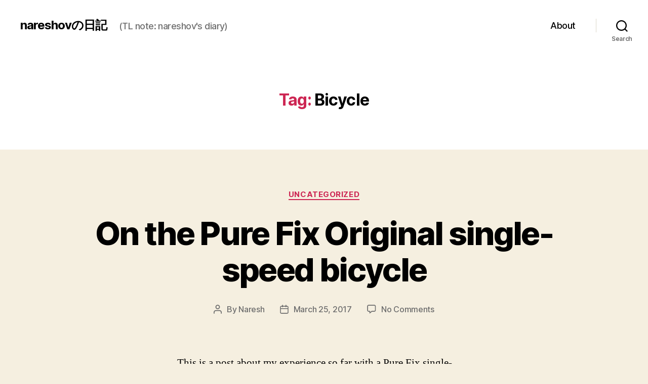

--- FILE ---
content_type: text/html; charset=UTF-8
request_url: https://blog.naresh.moe/tag/bicycle/
body_size: 17930
content:
<!DOCTYPE html>

<html class="no-js" lang="en-GB">

	<head>

		<meta charset="UTF-8">
		<meta name="viewport" content="width=device-width, initial-scale=1.0" >

		<link rel="profile" href="https://gmpg.org/xfn/11">

		<title>Bicycle &#8211; nareshovの日記</title>
<meta name='robots' content='max-image-preview:large' />
<link rel="alternate" type="application/rss+xml" title="nareshovの日記 &raquo; Feed" href="https://blog.naresh.moe/feed/" />
<link rel="alternate" type="application/rss+xml" title="nareshovの日記 &raquo; Comments Feed" href="https://blog.naresh.moe/comments/feed/" />
<link rel="alternate" type="application/rss+xml" title="nareshovの日記 &raquo; Bicycle Tag Feed" href="https://blog.naresh.moe/tag/bicycle/feed/" />
<style id='wp-img-auto-sizes-contain-inline-css'>
img:is([sizes=auto i],[sizes^="auto," i]){contain-intrinsic-size:3000px 1500px}
/*# sourceURL=wp-img-auto-sizes-contain-inline-css */
</style>
<style id='wp-emoji-styles-inline-css'>

	img.wp-smiley, img.emoji {
		display: inline !important;
		border: none !important;
		box-shadow: none !important;
		height: 1em !important;
		width: 1em !important;
		margin: 0 0.07em !important;
		vertical-align: -0.1em !important;
		background: none !important;
		padding: 0 !important;
	}
/*# sourceURL=wp-emoji-styles-inline-css */
</style>
<style id='wp-block-library-inline-css'>
:root{--wp-block-synced-color:#7a00df;--wp-block-synced-color--rgb:122,0,223;--wp-bound-block-color:var(--wp-block-synced-color);--wp-editor-canvas-background:#ddd;--wp-admin-theme-color:#007cba;--wp-admin-theme-color--rgb:0,124,186;--wp-admin-theme-color-darker-10:#006ba1;--wp-admin-theme-color-darker-10--rgb:0,107,160.5;--wp-admin-theme-color-darker-20:#005a87;--wp-admin-theme-color-darker-20--rgb:0,90,135;--wp-admin-border-width-focus:2px}@media (min-resolution:192dpi){:root{--wp-admin-border-width-focus:1.5px}}.wp-element-button{cursor:pointer}:root .has-very-light-gray-background-color{background-color:#eee}:root .has-very-dark-gray-background-color{background-color:#313131}:root .has-very-light-gray-color{color:#eee}:root .has-very-dark-gray-color{color:#313131}:root .has-vivid-green-cyan-to-vivid-cyan-blue-gradient-background{background:linear-gradient(135deg,#00d084,#0693e3)}:root .has-purple-crush-gradient-background{background:linear-gradient(135deg,#34e2e4,#4721fb 50%,#ab1dfe)}:root .has-hazy-dawn-gradient-background{background:linear-gradient(135deg,#faaca8,#dad0ec)}:root .has-subdued-olive-gradient-background{background:linear-gradient(135deg,#fafae1,#67a671)}:root .has-atomic-cream-gradient-background{background:linear-gradient(135deg,#fdd79a,#004a59)}:root .has-nightshade-gradient-background{background:linear-gradient(135deg,#330968,#31cdcf)}:root .has-midnight-gradient-background{background:linear-gradient(135deg,#020381,#2874fc)}:root{--wp--preset--font-size--normal:16px;--wp--preset--font-size--huge:42px}.has-regular-font-size{font-size:1em}.has-larger-font-size{font-size:2.625em}.has-normal-font-size{font-size:var(--wp--preset--font-size--normal)}.has-huge-font-size{font-size:var(--wp--preset--font-size--huge)}.has-text-align-center{text-align:center}.has-text-align-left{text-align:left}.has-text-align-right{text-align:right}.has-fit-text{white-space:nowrap!important}#end-resizable-editor-section{display:none}.aligncenter{clear:both}.items-justified-left{justify-content:flex-start}.items-justified-center{justify-content:center}.items-justified-right{justify-content:flex-end}.items-justified-space-between{justify-content:space-between}.screen-reader-text{border:0;clip-path:inset(50%);height:1px;margin:-1px;overflow:hidden;padding:0;position:absolute;width:1px;word-wrap:normal!important}.screen-reader-text:focus{background-color:#ddd;clip-path:none;color:#444;display:block;font-size:1em;height:auto;left:5px;line-height:normal;padding:15px 23px 14px;text-decoration:none;top:5px;width:auto;z-index:100000}html :where(.has-border-color){border-style:solid}html :where([style*=border-top-color]){border-top-style:solid}html :where([style*=border-right-color]){border-right-style:solid}html :where([style*=border-bottom-color]){border-bottom-style:solid}html :where([style*=border-left-color]){border-left-style:solid}html :where([style*=border-width]){border-style:solid}html :where([style*=border-top-width]){border-top-style:solid}html :where([style*=border-right-width]){border-right-style:solid}html :where([style*=border-bottom-width]){border-bottom-style:solid}html :where([style*=border-left-width]){border-left-style:solid}html :where(img[class*=wp-image-]){height:auto;max-width:100%}:where(figure){margin:0 0 1em}html :where(.is-position-sticky){--wp-admin--admin-bar--position-offset:var(--wp-admin--admin-bar--height,0px)}@media screen and (max-width:600px){html :where(.is-position-sticky){--wp-admin--admin-bar--position-offset:0px}}

/*# sourceURL=wp-block-library-inline-css */
</style><style id='wp-block-archives-inline-css'>
.wp-block-archives{box-sizing:border-box}.wp-block-archives-dropdown label{display:block}
/*# sourceURL=https://blog.naresh.moe/wp-includes/blocks/archives/style.min.css */
</style>
<style id='wp-block-heading-inline-css'>
h1:where(.wp-block-heading).has-background,h2:where(.wp-block-heading).has-background,h3:where(.wp-block-heading).has-background,h4:where(.wp-block-heading).has-background,h5:where(.wp-block-heading).has-background,h6:where(.wp-block-heading).has-background{padding:1.25em 2.375em}h1.has-text-align-left[style*=writing-mode]:where([style*=vertical-lr]),h1.has-text-align-right[style*=writing-mode]:where([style*=vertical-rl]),h2.has-text-align-left[style*=writing-mode]:where([style*=vertical-lr]),h2.has-text-align-right[style*=writing-mode]:where([style*=vertical-rl]),h3.has-text-align-left[style*=writing-mode]:where([style*=vertical-lr]),h3.has-text-align-right[style*=writing-mode]:where([style*=vertical-rl]),h4.has-text-align-left[style*=writing-mode]:where([style*=vertical-lr]),h4.has-text-align-right[style*=writing-mode]:where([style*=vertical-rl]),h5.has-text-align-left[style*=writing-mode]:where([style*=vertical-lr]),h5.has-text-align-right[style*=writing-mode]:where([style*=vertical-rl]),h6.has-text-align-left[style*=writing-mode]:where([style*=vertical-lr]),h6.has-text-align-right[style*=writing-mode]:where([style*=vertical-rl]){rotate:180deg}
/*# sourceURL=https://blog.naresh.moe/wp-includes/blocks/heading/style.min.css */
</style>
<style id='wp-block-latest-comments-inline-css'>
ol.wp-block-latest-comments{box-sizing:border-box;margin-left:0}:where(.wp-block-latest-comments:not([style*=line-height] .wp-block-latest-comments__comment)){line-height:1.1}:where(.wp-block-latest-comments:not([style*=line-height] .wp-block-latest-comments__comment-excerpt p)){line-height:1.8}.has-dates :where(.wp-block-latest-comments:not([style*=line-height])),.has-excerpts :where(.wp-block-latest-comments:not([style*=line-height])){line-height:1.5}.wp-block-latest-comments .wp-block-latest-comments{padding-left:0}.wp-block-latest-comments__comment{list-style:none;margin-bottom:1em}.has-avatars .wp-block-latest-comments__comment{list-style:none;min-height:2.25em}.has-avatars .wp-block-latest-comments__comment .wp-block-latest-comments__comment-excerpt,.has-avatars .wp-block-latest-comments__comment .wp-block-latest-comments__comment-meta{margin-left:3.25em}.wp-block-latest-comments__comment-excerpt p{font-size:.875em;margin:.36em 0 1.4em}.wp-block-latest-comments__comment-date{display:block;font-size:.75em}.wp-block-latest-comments .avatar,.wp-block-latest-comments__comment-avatar{border-radius:1.5em;display:block;float:left;height:2.5em;margin-right:.75em;width:2.5em}.wp-block-latest-comments[class*=-font-size] a,.wp-block-latest-comments[style*=font-size] a{font-size:inherit}
/*# sourceURL=https://blog.naresh.moe/wp-includes/blocks/latest-comments/style.min.css */
</style>
<style id='wp-block-latest-posts-inline-css'>
.wp-block-latest-posts{box-sizing:border-box}.wp-block-latest-posts.alignleft{margin-right:2em}.wp-block-latest-posts.alignright{margin-left:2em}.wp-block-latest-posts.wp-block-latest-posts__list{list-style:none}.wp-block-latest-posts.wp-block-latest-posts__list li{clear:both;overflow-wrap:break-word}.wp-block-latest-posts.is-grid{display:flex;flex-wrap:wrap}.wp-block-latest-posts.is-grid li{margin:0 1.25em 1.25em 0;width:100%}@media (min-width:600px){.wp-block-latest-posts.columns-2 li{width:calc(50% - .625em)}.wp-block-latest-posts.columns-2 li:nth-child(2n){margin-right:0}.wp-block-latest-posts.columns-3 li{width:calc(33.33333% - .83333em)}.wp-block-latest-posts.columns-3 li:nth-child(3n){margin-right:0}.wp-block-latest-posts.columns-4 li{width:calc(25% - .9375em)}.wp-block-latest-posts.columns-4 li:nth-child(4n){margin-right:0}.wp-block-latest-posts.columns-5 li{width:calc(20% - 1em)}.wp-block-latest-posts.columns-5 li:nth-child(5n){margin-right:0}.wp-block-latest-posts.columns-6 li{width:calc(16.66667% - 1.04167em)}.wp-block-latest-posts.columns-6 li:nth-child(6n){margin-right:0}}:root :where(.wp-block-latest-posts.is-grid){padding:0}:root :where(.wp-block-latest-posts.wp-block-latest-posts__list){padding-left:0}.wp-block-latest-posts__post-author,.wp-block-latest-posts__post-date{display:block;font-size:.8125em}.wp-block-latest-posts__post-excerpt,.wp-block-latest-posts__post-full-content{margin-bottom:1em;margin-top:.5em}.wp-block-latest-posts__featured-image a{display:inline-block}.wp-block-latest-posts__featured-image img{height:auto;max-width:100%;width:auto}.wp-block-latest-posts__featured-image.alignleft{float:left;margin-right:1em}.wp-block-latest-posts__featured-image.alignright{float:right;margin-left:1em}.wp-block-latest-posts__featured-image.aligncenter{margin-bottom:1em;text-align:center}
/*# sourceURL=https://blog.naresh.moe/wp-includes/blocks/latest-posts/style.min.css */
</style>
<style id='wp-block-search-inline-css'>
.wp-block-search__button{margin-left:10px;word-break:normal}.wp-block-search__button.has-icon{line-height:0}.wp-block-search__button svg{height:1.25em;min-height:24px;min-width:24px;width:1.25em;fill:currentColor;vertical-align:text-bottom}:where(.wp-block-search__button){border:1px solid #ccc;padding:6px 10px}.wp-block-search__inside-wrapper{display:flex;flex:auto;flex-wrap:nowrap;max-width:100%}.wp-block-search__label{width:100%}.wp-block-search.wp-block-search__button-only .wp-block-search__button{box-sizing:border-box;display:flex;flex-shrink:0;justify-content:center;margin-left:0;max-width:100%}.wp-block-search.wp-block-search__button-only .wp-block-search__inside-wrapper{min-width:0!important;transition-property:width}.wp-block-search.wp-block-search__button-only .wp-block-search__input{flex-basis:100%;transition-duration:.3s}.wp-block-search.wp-block-search__button-only.wp-block-search__searchfield-hidden,.wp-block-search.wp-block-search__button-only.wp-block-search__searchfield-hidden .wp-block-search__inside-wrapper{overflow:hidden}.wp-block-search.wp-block-search__button-only.wp-block-search__searchfield-hidden .wp-block-search__input{border-left-width:0!important;border-right-width:0!important;flex-basis:0;flex-grow:0;margin:0;min-width:0!important;padding-left:0!important;padding-right:0!important;width:0!important}:where(.wp-block-search__input){appearance:none;border:1px solid #949494;flex-grow:1;font-family:inherit;font-size:inherit;font-style:inherit;font-weight:inherit;letter-spacing:inherit;line-height:inherit;margin-left:0;margin-right:0;min-width:3rem;padding:8px;text-decoration:unset!important;text-transform:inherit}:where(.wp-block-search__button-inside .wp-block-search__inside-wrapper){background-color:#fff;border:1px solid #949494;box-sizing:border-box;padding:4px}:where(.wp-block-search__button-inside .wp-block-search__inside-wrapper) .wp-block-search__input{border:none;border-radius:0;padding:0 4px}:where(.wp-block-search__button-inside .wp-block-search__inside-wrapper) .wp-block-search__input:focus{outline:none}:where(.wp-block-search__button-inside .wp-block-search__inside-wrapper) :where(.wp-block-search__button){padding:4px 8px}.wp-block-search.aligncenter .wp-block-search__inside-wrapper{margin:auto}.wp-block[data-align=right] .wp-block-search.wp-block-search__button-only .wp-block-search__inside-wrapper{float:right}
/*# sourceURL=https://blog.naresh.moe/wp-includes/blocks/search/style.min.css */
</style>
<style id='wp-block-tag-cloud-inline-css'>
.wp-block-tag-cloud{box-sizing:border-box}.wp-block-tag-cloud.aligncenter{justify-content:center;text-align:center}.wp-block-tag-cloud a{display:inline-block;margin-right:5px}.wp-block-tag-cloud span{display:inline-block;margin-left:5px;text-decoration:none}:root :where(.wp-block-tag-cloud.is-style-outline){display:flex;flex-wrap:wrap;gap:1ch}:root :where(.wp-block-tag-cloud.is-style-outline a){border:1px solid;font-size:unset!important;margin-right:0;padding:1ch 2ch;text-decoration:none!important}
/*# sourceURL=https://blog.naresh.moe/wp-includes/blocks/tag-cloud/style.min.css */
</style>
<style id='wp-block-group-inline-css'>
.wp-block-group{box-sizing:border-box}:where(.wp-block-group.wp-block-group-is-layout-constrained){position:relative}
/*# sourceURL=https://blog.naresh.moe/wp-includes/blocks/group/style.min.css */
</style>
<style id='global-styles-inline-css'>
:root{--wp--preset--aspect-ratio--square: 1;--wp--preset--aspect-ratio--4-3: 4/3;--wp--preset--aspect-ratio--3-4: 3/4;--wp--preset--aspect-ratio--3-2: 3/2;--wp--preset--aspect-ratio--2-3: 2/3;--wp--preset--aspect-ratio--16-9: 16/9;--wp--preset--aspect-ratio--9-16: 9/16;--wp--preset--color--black: #000000;--wp--preset--color--cyan-bluish-gray: #abb8c3;--wp--preset--color--white: #ffffff;--wp--preset--color--pale-pink: #f78da7;--wp--preset--color--vivid-red: #cf2e2e;--wp--preset--color--luminous-vivid-orange: #ff6900;--wp--preset--color--luminous-vivid-amber: #fcb900;--wp--preset--color--light-green-cyan: #7bdcb5;--wp--preset--color--vivid-green-cyan: #00d084;--wp--preset--color--pale-cyan-blue: #8ed1fc;--wp--preset--color--vivid-cyan-blue: #0693e3;--wp--preset--color--vivid-purple: #9b51e0;--wp--preset--color--accent: #cd2653;--wp--preset--color--primary: #000000;--wp--preset--color--secondary: #6d6d6d;--wp--preset--color--subtle-background: #dcd7ca;--wp--preset--color--background: #f5efe0;--wp--preset--gradient--vivid-cyan-blue-to-vivid-purple: linear-gradient(135deg,rgb(6,147,227) 0%,rgb(155,81,224) 100%);--wp--preset--gradient--light-green-cyan-to-vivid-green-cyan: linear-gradient(135deg,rgb(122,220,180) 0%,rgb(0,208,130) 100%);--wp--preset--gradient--luminous-vivid-amber-to-luminous-vivid-orange: linear-gradient(135deg,rgb(252,185,0) 0%,rgb(255,105,0) 100%);--wp--preset--gradient--luminous-vivid-orange-to-vivid-red: linear-gradient(135deg,rgb(255,105,0) 0%,rgb(207,46,46) 100%);--wp--preset--gradient--very-light-gray-to-cyan-bluish-gray: linear-gradient(135deg,rgb(238,238,238) 0%,rgb(169,184,195) 100%);--wp--preset--gradient--cool-to-warm-spectrum: linear-gradient(135deg,rgb(74,234,220) 0%,rgb(151,120,209) 20%,rgb(207,42,186) 40%,rgb(238,44,130) 60%,rgb(251,105,98) 80%,rgb(254,248,76) 100%);--wp--preset--gradient--blush-light-purple: linear-gradient(135deg,rgb(255,206,236) 0%,rgb(152,150,240) 100%);--wp--preset--gradient--blush-bordeaux: linear-gradient(135deg,rgb(254,205,165) 0%,rgb(254,45,45) 50%,rgb(107,0,62) 100%);--wp--preset--gradient--luminous-dusk: linear-gradient(135deg,rgb(255,203,112) 0%,rgb(199,81,192) 50%,rgb(65,88,208) 100%);--wp--preset--gradient--pale-ocean: linear-gradient(135deg,rgb(255,245,203) 0%,rgb(182,227,212) 50%,rgb(51,167,181) 100%);--wp--preset--gradient--electric-grass: linear-gradient(135deg,rgb(202,248,128) 0%,rgb(113,206,126) 100%);--wp--preset--gradient--midnight: linear-gradient(135deg,rgb(2,3,129) 0%,rgb(40,116,252) 100%);--wp--preset--font-size--small: 18px;--wp--preset--font-size--medium: 20px;--wp--preset--font-size--large: 26.25px;--wp--preset--font-size--x-large: 42px;--wp--preset--font-size--normal: 21px;--wp--preset--font-size--larger: 32px;--wp--preset--spacing--20: 0.44rem;--wp--preset--spacing--30: 0.67rem;--wp--preset--spacing--40: 1rem;--wp--preset--spacing--50: 1.5rem;--wp--preset--spacing--60: 2.25rem;--wp--preset--spacing--70: 3.38rem;--wp--preset--spacing--80: 5.06rem;--wp--preset--shadow--natural: 6px 6px 9px rgba(0, 0, 0, 0.2);--wp--preset--shadow--deep: 12px 12px 50px rgba(0, 0, 0, 0.4);--wp--preset--shadow--sharp: 6px 6px 0px rgba(0, 0, 0, 0.2);--wp--preset--shadow--outlined: 6px 6px 0px -3px rgb(255, 255, 255), 6px 6px rgb(0, 0, 0);--wp--preset--shadow--crisp: 6px 6px 0px rgb(0, 0, 0);}:where(.is-layout-flex){gap: 0.5em;}:where(.is-layout-grid){gap: 0.5em;}body .is-layout-flex{display: flex;}.is-layout-flex{flex-wrap: wrap;align-items: center;}.is-layout-flex > :is(*, div){margin: 0;}body .is-layout-grid{display: grid;}.is-layout-grid > :is(*, div){margin: 0;}:where(.wp-block-columns.is-layout-flex){gap: 2em;}:where(.wp-block-columns.is-layout-grid){gap: 2em;}:where(.wp-block-post-template.is-layout-flex){gap: 1.25em;}:where(.wp-block-post-template.is-layout-grid){gap: 1.25em;}.has-black-color{color: var(--wp--preset--color--black) !important;}.has-cyan-bluish-gray-color{color: var(--wp--preset--color--cyan-bluish-gray) !important;}.has-white-color{color: var(--wp--preset--color--white) !important;}.has-pale-pink-color{color: var(--wp--preset--color--pale-pink) !important;}.has-vivid-red-color{color: var(--wp--preset--color--vivid-red) !important;}.has-luminous-vivid-orange-color{color: var(--wp--preset--color--luminous-vivid-orange) !important;}.has-luminous-vivid-amber-color{color: var(--wp--preset--color--luminous-vivid-amber) !important;}.has-light-green-cyan-color{color: var(--wp--preset--color--light-green-cyan) !important;}.has-vivid-green-cyan-color{color: var(--wp--preset--color--vivid-green-cyan) !important;}.has-pale-cyan-blue-color{color: var(--wp--preset--color--pale-cyan-blue) !important;}.has-vivid-cyan-blue-color{color: var(--wp--preset--color--vivid-cyan-blue) !important;}.has-vivid-purple-color{color: var(--wp--preset--color--vivid-purple) !important;}.has-black-background-color{background-color: var(--wp--preset--color--black) !important;}.has-cyan-bluish-gray-background-color{background-color: var(--wp--preset--color--cyan-bluish-gray) !important;}.has-white-background-color{background-color: var(--wp--preset--color--white) !important;}.has-pale-pink-background-color{background-color: var(--wp--preset--color--pale-pink) !important;}.has-vivid-red-background-color{background-color: var(--wp--preset--color--vivid-red) !important;}.has-luminous-vivid-orange-background-color{background-color: var(--wp--preset--color--luminous-vivid-orange) !important;}.has-luminous-vivid-amber-background-color{background-color: var(--wp--preset--color--luminous-vivid-amber) !important;}.has-light-green-cyan-background-color{background-color: var(--wp--preset--color--light-green-cyan) !important;}.has-vivid-green-cyan-background-color{background-color: var(--wp--preset--color--vivid-green-cyan) !important;}.has-pale-cyan-blue-background-color{background-color: var(--wp--preset--color--pale-cyan-blue) !important;}.has-vivid-cyan-blue-background-color{background-color: var(--wp--preset--color--vivid-cyan-blue) !important;}.has-vivid-purple-background-color{background-color: var(--wp--preset--color--vivid-purple) !important;}.has-black-border-color{border-color: var(--wp--preset--color--black) !important;}.has-cyan-bluish-gray-border-color{border-color: var(--wp--preset--color--cyan-bluish-gray) !important;}.has-white-border-color{border-color: var(--wp--preset--color--white) !important;}.has-pale-pink-border-color{border-color: var(--wp--preset--color--pale-pink) !important;}.has-vivid-red-border-color{border-color: var(--wp--preset--color--vivid-red) !important;}.has-luminous-vivid-orange-border-color{border-color: var(--wp--preset--color--luminous-vivid-orange) !important;}.has-luminous-vivid-amber-border-color{border-color: var(--wp--preset--color--luminous-vivid-amber) !important;}.has-light-green-cyan-border-color{border-color: var(--wp--preset--color--light-green-cyan) !important;}.has-vivid-green-cyan-border-color{border-color: var(--wp--preset--color--vivid-green-cyan) !important;}.has-pale-cyan-blue-border-color{border-color: var(--wp--preset--color--pale-cyan-blue) !important;}.has-vivid-cyan-blue-border-color{border-color: var(--wp--preset--color--vivid-cyan-blue) !important;}.has-vivid-purple-border-color{border-color: var(--wp--preset--color--vivid-purple) !important;}.has-vivid-cyan-blue-to-vivid-purple-gradient-background{background: var(--wp--preset--gradient--vivid-cyan-blue-to-vivid-purple) !important;}.has-light-green-cyan-to-vivid-green-cyan-gradient-background{background: var(--wp--preset--gradient--light-green-cyan-to-vivid-green-cyan) !important;}.has-luminous-vivid-amber-to-luminous-vivid-orange-gradient-background{background: var(--wp--preset--gradient--luminous-vivid-amber-to-luminous-vivid-orange) !important;}.has-luminous-vivid-orange-to-vivid-red-gradient-background{background: var(--wp--preset--gradient--luminous-vivid-orange-to-vivid-red) !important;}.has-very-light-gray-to-cyan-bluish-gray-gradient-background{background: var(--wp--preset--gradient--very-light-gray-to-cyan-bluish-gray) !important;}.has-cool-to-warm-spectrum-gradient-background{background: var(--wp--preset--gradient--cool-to-warm-spectrum) !important;}.has-blush-light-purple-gradient-background{background: var(--wp--preset--gradient--blush-light-purple) !important;}.has-blush-bordeaux-gradient-background{background: var(--wp--preset--gradient--blush-bordeaux) !important;}.has-luminous-dusk-gradient-background{background: var(--wp--preset--gradient--luminous-dusk) !important;}.has-pale-ocean-gradient-background{background: var(--wp--preset--gradient--pale-ocean) !important;}.has-electric-grass-gradient-background{background: var(--wp--preset--gradient--electric-grass) !important;}.has-midnight-gradient-background{background: var(--wp--preset--gradient--midnight) !important;}.has-small-font-size{font-size: var(--wp--preset--font-size--small) !important;}.has-medium-font-size{font-size: var(--wp--preset--font-size--medium) !important;}.has-large-font-size{font-size: var(--wp--preset--font-size--large) !important;}.has-x-large-font-size{font-size: var(--wp--preset--font-size--x-large) !important;}
/*# sourceURL=global-styles-inline-css */
</style>

<style id='classic-theme-styles-inline-css'>
/*! This file is auto-generated */
.wp-block-button__link{color:#fff;background-color:#32373c;border-radius:9999px;box-shadow:none;text-decoration:none;padding:calc(.667em + 2px) calc(1.333em + 2px);font-size:1.125em}.wp-block-file__button{background:#32373c;color:#fff;text-decoration:none}
/*# sourceURL=/wp-includes/css/classic-themes.min.css */
</style>
<link rel='stylesheet' id='style-css' href='https://blog.naresh.moe/wp-content/plugins/share-goodreads-update//style.css?ver=6.9' media='all' />
<link rel='stylesheet' id='twentytwenty-style-css' href='https://blog.naresh.moe/wp-content/themes/twentytwenty/style.css?ver=2.7' media='all' />
<style id='twentytwenty-style-inline-css'>
.color-accent,.color-accent-hover:hover,.color-accent-hover:focus,:root .has-accent-color,.has-drop-cap:not(:focus):first-letter,.wp-block-button.is-style-outline,a { color: #cd2653; }blockquote,.border-color-accent,.border-color-accent-hover:hover,.border-color-accent-hover:focus { border-color: #cd2653; }button,.button,.faux-button,.wp-block-button__link,.wp-block-file .wp-block-file__button,input[type="button"],input[type="reset"],input[type="submit"],.bg-accent,.bg-accent-hover:hover,.bg-accent-hover:focus,:root .has-accent-background-color,.comment-reply-link { background-color: #cd2653; }.fill-children-accent,.fill-children-accent * { fill: #cd2653; }body,.entry-title a,:root .has-primary-color { color: #000000; }:root .has-primary-background-color { background-color: #000000; }cite,figcaption,.wp-caption-text,.post-meta,.entry-content .wp-block-archives li,.entry-content .wp-block-categories li,.entry-content .wp-block-latest-posts li,.wp-block-latest-comments__comment-date,.wp-block-latest-posts__post-date,.wp-block-embed figcaption,.wp-block-image figcaption,.wp-block-pullquote cite,.comment-metadata,.comment-respond .comment-notes,.comment-respond .logged-in-as,.pagination .dots,.entry-content hr:not(.has-background),hr.styled-separator,:root .has-secondary-color { color: #6d6d6d; }:root .has-secondary-background-color { background-color: #6d6d6d; }pre,fieldset,input,textarea,table,table *,hr { border-color: #dcd7ca; }caption,code,code,kbd,samp,.wp-block-table.is-style-stripes tbody tr:nth-child(odd),:root .has-subtle-background-background-color { background-color: #dcd7ca; }.wp-block-table.is-style-stripes { border-bottom-color: #dcd7ca; }.wp-block-latest-posts.is-grid li { border-top-color: #dcd7ca; }:root .has-subtle-background-color { color: #dcd7ca; }body:not(.overlay-header) .primary-menu > li > a,body:not(.overlay-header) .primary-menu > li > .icon,.modal-menu a,.footer-menu a, .footer-widgets a:where(:not(.wp-block-button__link)),#site-footer .wp-block-button.is-style-outline,.wp-block-pullquote:before,.singular:not(.overlay-header) .entry-header a,.archive-header a,.header-footer-group .color-accent,.header-footer-group .color-accent-hover:hover { color: #cd2653; }.social-icons a,#site-footer button:not(.toggle),#site-footer .button,#site-footer .faux-button,#site-footer .wp-block-button__link,#site-footer .wp-block-file__button,#site-footer input[type="button"],#site-footer input[type="reset"],#site-footer input[type="submit"] { background-color: #cd2653; }.header-footer-group,body:not(.overlay-header) #site-header .toggle,.menu-modal .toggle { color: #000000; }body:not(.overlay-header) .primary-menu ul { background-color: #000000; }body:not(.overlay-header) .primary-menu > li > ul:after { border-bottom-color: #000000; }body:not(.overlay-header) .primary-menu ul ul:after { border-left-color: #000000; }.site-description,body:not(.overlay-header) .toggle-inner .toggle-text,.widget .post-date,.widget .rss-date,.widget_archive li,.widget_categories li,.widget cite,.widget_pages li,.widget_meta li,.widget_nav_menu li,.powered-by-wordpress,.footer-credits .privacy-policy,.to-the-top,.singular .entry-header .post-meta,.singular:not(.overlay-header) .entry-header .post-meta a { color: #6d6d6d; }.header-footer-group pre,.header-footer-group fieldset,.header-footer-group input,.header-footer-group textarea,.header-footer-group table,.header-footer-group table *,.footer-nav-widgets-wrapper,#site-footer,.menu-modal nav *,.footer-widgets-outer-wrapper,.footer-top { border-color: #dcd7ca; }.header-footer-group table caption,body:not(.overlay-header) .header-inner .toggle-wrapper::before { background-color: #dcd7ca; }
/*# sourceURL=twentytwenty-style-inline-css */
</style>
<link rel='stylesheet' id='twentytwenty-fonts-css' href='https://blog.naresh.moe/wp-content/themes/twentytwenty/assets/css/font-inter.css?ver=2.7' media='all' />
<link rel='stylesheet' id='twentytwenty-print-style-css' href='https://blog.naresh.moe/wp-content/themes/twentytwenty/print.css?ver=2.7' media='print' />
<script src="https://blog.naresh.moe/wp-includes/js/jquery/jquery.min.js?ver=3.7.1" id="jquery-core-js"></script>
<script src="https://blog.naresh.moe/wp-includes/js/jquery/jquery-migrate.min.js?ver=3.4.1" id="jquery-migrate-js"></script>
<script src="https://blog.naresh.moe/wp-content/themes/twentytwenty/assets/js/index.js?ver=2.7" id="twentytwenty-js-js" defer data-wp-strategy="defer"></script>
<link rel="https://api.w.org/" href="https://blog.naresh.moe/wp-json/" /><link rel="alternate" title="JSON" type="application/json" href="https://blog.naresh.moe/wp-json/wp/v2/tags/53" /><link rel="EditURI" type="application/rsd+xml" title="RSD" href="https://blog.naresh.moe/xmlrpc.php?rsd" />
<meta name="generator" content="WordPress 6.9" />
	<script>document.documentElement.className = document.documentElement.className.replace( 'no-js', 'js' );</script>
	
	</head>

	<body data-rsssl=1 class="archive tag tag-bicycle tag-53 wp-embed-responsive wp-theme-twentytwenty enable-search-modal has-no-pagination showing-comments show-avatars footer-top-visible">

		<a class="skip-link screen-reader-text" href="#site-content">Skip to the content</a>
		<header id="site-header" class="header-footer-group">

			<div class="header-inner section-inner">

				<div class="header-titles-wrapper">

					
						<button class="toggle search-toggle mobile-search-toggle" data-toggle-target=".search-modal" data-toggle-body-class="showing-search-modal" data-set-focus=".search-modal .search-field" aria-expanded="false">
							<span class="toggle-inner">
								<span class="toggle-icon">
									<svg class="svg-icon" aria-hidden="true" role="img" focusable="false" xmlns="http://www.w3.org/2000/svg" width="23" height="23" viewBox="0 0 23 23"><path d="M38.710696,48.0601792 L43,52.3494831 L41.3494831,54 L37.0601792,49.710696 C35.2632422,51.1481185 32.9839107,52.0076499 30.5038249,52.0076499 C24.7027226,52.0076499 20,47.3049272 20,41.5038249 C20,35.7027226 24.7027226,31 30.5038249,31 C36.3049272,31 41.0076499,35.7027226 41.0076499,41.5038249 C41.0076499,43.9839107 40.1481185,46.2632422 38.710696,48.0601792 Z M36.3875844,47.1716785 C37.8030221,45.7026647 38.6734666,43.7048964 38.6734666,41.5038249 C38.6734666,36.9918565 35.0157934,33.3341833 30.5038249,33.3341833 C25.9918565,33.3341833 22.3341833,36.9918565 22.3341833,41.5038249 C22.3341833,46.0157934 25.9918565,49.6734666 30.5038249,49.6734666 C32.7048964,49.6734666 34.7026647,48.8030221 36.1716785,47.3875844 C36.2023931,47.347638 36.2360451,47.3092237 36.2726343,47.2726343 C36.3092237,47.2360451 36.347638,47.2023931 36.3875844,47.1716785 Z" transform="translate(-20 -31)" /></svg>								</span>
								<span class="toggle-text">Search</span>
							</span>
						</button><!-- .search-toggle -->

					
					<div class="header-titles">

						<div class="site-title faux-heading"><a href="https://blog.naresh.moe/">nareshovの日記</a></div><div class="site-description">(TL note: nareshov&#039;s diary)</div><!-- .site-description -->
					</div><!-- .header-titles -->

					<button class="toggle nav-toggle mobile-nav-toggle" data-toggle-target=".menu-modal"  data-toggle-body-class="showing-menu-modal" aria-expanded="false" data-set-focus=".close-nav-toggle">
						<span class="toggle-inner">
							<span class="toggle-icon">
								<svg class="svg-icon" aria-hidden="true" role="img" focusable="false" xmlns="http://www.w3.org/2000/svg" width="26" height="7" viewBox="0 0 26 7"><path fill-rule="evenodd" d="M332.5,45 C330.567003,45 329,43.4329966 329,41.5 C329,39.5670034 330.567003,38 332.5,38 C334.432997,38 336,39.5670034 336,41.5 C336,43.4329966 334.432997,45 332.5,45 Z M342,45 C340.067003,45 338.5,43.4329966 338.5,41.5 C338.5,39.5670034 340.067003,38 342,38 C343.932997,38 345.5,39.5670034 345.5,41.5 C345.5,43.4329966 343.932997,45 342,45 Z M351.5,45 C349.567003,45 348,43.4329966 348,41.5 C348,39.5670034 349.567003,38 351.5,38 C353.432997,38 355,39.5670034 355,41.5 C355,43.4329966 353.432997,45 351.5,45 Z" transform="translate(-329 -38)" /></svg>							</span>
							<span class="toggle-text">Menu</span>
						</span>
					</button><!-- .nav-toggle -->

				</div><!-- .header-titles-wrapper -->

				<div class="header-navigation-wrapper">

					
							<nav class="primary-menu-wrapper" aria-label="Horizontal">

								<ul class="primary-menu reset-list-style">

								<li class="page_item page-item-78"><a href="https://blog.naresh.moe/about/">About</a></li>

								</ul>

							</nav><!-- .primary-menu-wrapper -->

						
						<div class="header-toggles hide-no-js">

						
							<div class="toggle-wrapper search-toggle-wrapper">

								<button class="toggle search-toggle desktop-search-toggle" data-toggle-target=".search-modal" data-toggle-body-class="showing-search-modal" data-set-focus=".search-modal .search-field" aria-expanded="false">
									<span class="toggle-inner">
										<svg class="svg-icon" aria-hidden="true" role="img" focusable="false" xmlns="http://www.w3.org/2000/svg" width="23" height="23" viewBox="0 0 23 23"><path d="M38.710696,48.0601792 L43,52.3494831 L41.3494831,54 L37.0601792,49.710696 C35.2632422,51.1481185 32.9839107,52.0076499 30.5038249,52.0076499 C24.7027226,52.0076499 20,47.3049272 20,41.5038249 C20,35.7027226 24.7027226,31 30.5038249,31 C36.3049272,31 41.0076499,35.7027226 41.0076499,41.5038249 C41.0076499,43.9839107 40.1481185,46.2632422 38.710696,48.0601792 Z M36.3875844,47.1716785 C37.8030221,45.7026647 38.6734666,43.7048964 38.6734666,41.5038249 C38.6734666,36.9918565 35.0157934,33.3341833 30.5038249,33.3341833 C25.9918565,33.3341833 22.3341833,36.9918565 22.3341833,41.5038249 C22.3341833,46.0157934 25.9918565,49.6734666 30.5038249,49.6734666 C32.7048964,49.6734666 34.7026647,48.8030221 36.1716785,47.3875844 C36.2023931,47.347638 36.2360451,47.3092237 36.2726343,47.2726343 C36.3092237,47.2360451 36.347638,47.2023931 36.3875844,47.1716785 Z" transform="translate(-20 -31)" /></svg>										<span class="toggle-text">Search</span>
									</span>
								</button><!-- .search-toggle -->

							</div>

							
						</div><!-- .header-toggles -->
						
				</div><!-- .header-navigation-wrapper -->

			</div><!-- .header-inner -->

			<div class="search-modal cover-modal header-footer-group" data-modal-target-string=".search-modal" role="dialog" aria-modal="true" aria-label="Search">

	<div class="search-modal-inner modal-inner">

		<div class="section-inner">

			<form role="search" aria-label="Search for:" method="get" class="search-form" action="https://blog.naresh.moe/">
	<label for="search-form-1">
		<span class="screen-reader-text">
			Search for:		</span>
		<input type="search" id="search-form-1" class="search-field" placeholder="Search &hellip;" value="" name="s" />
	</label>
	<input type="submit" class="search-submit" value="Search" />
</form>

			<button class="toggle search-untoggle close-search-toggle fill-children-current-color" data-toggle-target=".search-modal" data-toggle-body-class="showing-search-modal" data-set-focus=".search-modal .search-field">
				<span class="screen-reader-text">
					Close search				</span>
				<svg class="svg-icon" aria-hidden="true" role="img" focusable="false" xmlns="http://www.w3.org/2000/svg" width="16" height="16" viewBox="0 0 16 16"><polygon fill="" fill-rule="evenodd" points="6.852 7.649 .399 1.195 1.445 .149 7.899 6.602 14.352 .149 15.399 1.195 8.945 7.649 15.399 14.102 14.352 15.149 7.899 8.695 1.445 15.149 .399 14.102" /></svg>			</button><!-- .search-toggle -->

		</div><!-- .section-inner -->

	</div><!-- .search-modal-inner -->

</div><!-- .menu-modal -->

		</header><!-- #site-header -->

		
<div class="menu-modal cover-modal header-footer-group" data-modal-target-string=".menu-modal">

	<div class="menu-modal-inner modal-inner">

		<div class="menu-wrapper section-inner">

			<div class="menu-top">

				<button class="toggle close-nav-toggle fill-children-current-color" data-toggle-target=".menu-modal" data-toggle-body-class="showing-menu-modal" data-set-focus=".menu-modal">
					<span class="toggle-text">Close Menu</span>
					<svg class="svg-icon" aria-hidden="true" role="img" focusable="false" xmlns="http://www.w3.org/2000/svg" width="16" height="16" viewBox="0 0 16 16"><polygon fill="" fill-rule="evenodd" points="6.852 7.649 .399 1.195 1.445 .149 7.899 6.602 14.352 .149 15.399 1.195 8.945 7.649 15.399 14.102 14.352 15.149 7.899 8.695 1.445 15.149 .399 14.102" /></svg>				</button><!-- .nav-toggle -->

				
					<nav class="mobile-menu" aria-label="Mobile">

						<ul class="modal-menu reset-list-style">

						<li class="page_item page-item-78"><div class="ancestor-wrapper"><a href="https://blog.naresh.moe/about/">About</a></div><!-- .ancestor-wrapper --></li>

						</ul>

					</nav>

					
			</div><!-- .menu-top -->

			<div class="menu-bottom">

				
			</div><!-- .menu-bottom -->

		</div><!-- .menu-wrapper -->

	</div><!-- .menu-modal-inner -->

</div><!-- .menu-modal -->

<main id="site-content">

	
		<header class="archive-header has-text-align-center header-footer-group">

			<div class="archive-header-inner section-inner medium">

									<h1 class="archive-title"><span class="color-accent">Tag:</span> <span>Bicycle</span></h1>
				
				
			</div><!-- .archive-header-inner -->

		</header><!-- .archive-header -->

		
<article class="post-638 post type-post status-publish format-standard hentry category-uncategorized tag-bicycle" id="post-638">

	
<header class="entry-header has-text-align-center">

	<div class="entry-header-inner section-inner medium">

		
			<div class="entry-categories">
				<span class="screen-reader-text">
					Categories				</span>
				<div class="entry-categories-inner">
					<a href="https://blog.naresh.moe/category/uncategorized/" rel="category tag">Uncategorized</a>				</div><!-- .entry-categories-inner -->
			</div><!-- .entry-categories -->

			<h2 class="entry-title heading-size-1"><a href="https://blog.naresh.moe/2017/03/25/on-the-pure-fix-original-single-speed-bicycle/">On the Pure Fix Original single-speed bicycle</a></h2>
		<div class="post-meta-wrapper post-meta-single post-meta-single-top">

			<ul class="post-meta">

									<li class="post-author meta-wrapper">
						<span class="meta-icon">
							<span class="screen-reader-text">
								Post author							</span>
							<svg class="svg-icon" aria-hidden="true" role="img" focusable="false" xmlns="http://www.w3.org/2000/svg" width="18" height="20" viewBox="0 0 18 20"><path fill="" d="M18,19 C18,19.5522847 17.5522847,20 17,20 C16.4477153,20 16,19.5522847 16,19 L16,17 C16,15.3431458 14.6568542,14 13,14 L5,14 C3.34314575,14 2,15.3431458 2,17 L2,19 C2,19.5522847 1.55228475,20 1,20 C0.44771525,20 0,19.5522847 0,19 L0,17 C0,14.2385763 2.23857625,12 5,12 L13,12 C15.7614237,12 18,14.2385763 18,17 L18,19 Z M9,10 C6.23857625,10 4,7.76142375 4,5 C4,2.23857625 6.23857625,0 9,0 C11.7614237,0 14,2.23857625 14,5 C14,7.76142375 11.7614237,10 9,10 Z M9,8 C10.6568542,8 12,6.65685425 12,5 C12,3.34314575 10.6568542,2 9,2 C7.34314575,2 6,3.34314575 6,5 C6,6.65685425 7.34314575,8 9,8 Z" /></svg>						</span>
						<span class="meta-text">
							By <a href="https://blog.naresh.moe/author/nareshov/">Naresh</a>						</span>
					</li>
										<li class="post-date meta-wrapper">
						<span class="meta-icon">
							<span class="screen-reader-text">
								Post date							</span>
							<svg class="svg-icon" aria-hidden="true" role="img" focusable="false" xmlns="http://www.w3.org/2000/svg" width="18" height="19" viewBox="0 0 18 19"><path fill="" d="M4.60069444,4.09375 L3.25,4.09375 C2.47334957,4.09375 1.84375,4.72334957 1.84375,5.5 L1.84375,7.26736111 L16.15625,7.26736111 L16.15625,5.5 C16.15625,4.72334957 15.5266504,4.09375 14.75,4.09375 L13.3993056,4.09375 L13.3993056,4.55555556 C13.3993056,5.02154581 13.0215458,5.39930556 12.5555556,5.39930556 C12.0895653,5.39930556 11.7118056,5.02154581 11.7118056,4.55555556 L11.7118056,4.09375 L6.28819444,4.09375 L6.28819444,4.55555556 C6.28819444,5.02154581 5.9104347,5.39930556 5.44444444,5.39930556 C4.97845419,5.39930556 4.60069444,5.02154581 4.60069444,4.55555556 L4.60069444,4.09375 Z M6.28819444,2.40625 L11.7118056,2.40625 L11.7118056,1 C11.7118056,0.534009742 12.0895653,0.15625 12.5555556,0.15625 C13.0215458,0.15625 13.3993056,0.534009742 13.3993056,1 L13.3993056,2.40625 L14.75,2.40625 C16.4586309,2.40625 17.84375,3.79136906 17.84375,5.5 L17.84375,15.875 C17.84375,17.5836309 16.4586309,18.96875 14.75,18.96875 L3.25,18.96875 C1.54136906,18.96875 0.15625,17.5836309 0.15625,15.875 L0.15625,5.5 C0.15625,3.79136906 1.54136906,2.40625 3.25,2.40625 L4.60069444,2.40625 L4.60069444,1 C4.60069444,0.534009742 4.97845419,0.15625 5.44444444,0.15625 C5.9104347,0.15625 6.28819444,0.534009742 6.28819444,1 L6.28819444,2.40625 Z M1.84375,8.95486111 L1.84375,15.875 C1.84375,16.6516504 2.47334957,17.28125 3.25,17.28125 L14.75,17.28125 C15.5266504,17.28125 16.15625,16.6516504 16.15625,15.875 L16.15625,8.95486111 L1.84375,8.95486111 Z" /></svg>						</span>
						<span class="meta-text">
							<a href="https://blog.naresh.moe/2017/03/25/on-the-pure-fix-original-single-speed-bicycle/">March 25, 2017</a>
						</span>
					</li>
										<li class="post-comment-link meta-wrapper">
						<span class="meta-icon">
							<svg class="svg-icon" aria-hidden="true" role="img" focusable="false" xmlns="http://www.w3.org/2000/svg" width="19" height="19" viewBox="0 0 19 19"><path d="M9.43016863,13.2235931 C9.58624731,13.094699 9.7823475,13.0241935 9.98476849,13.0241935 L15.0564516,13.0241935 C15.8581553,13.0241935 16.5080645,12.3742843 16.5080645,11.5725806 L16.5080645,3.44354839 C16.5080645,2.64184472 15.8581553,1.99193548 15.0564516,1.99193548 L3.44354839,1.99193548 C2.64184472,1.99193548 1.99193548,2.64184472 1.99193548,3.44354839 L1.99193548,11.5725806 C1.99193548,12.3742843 2.64184472,13.0241935 3.44354839,13.0241935 L5.76612903,13.0241935 C6.24715123,13.0241935 6.63709677,13.4141391 6.63709677,13.8951613 L6.63709677,15.5301903 L9.43016863,13.2235931 Z M3.44354839,14.766129 C1.67980032,14.766129 0.25,13.3363287 0.25,11.5725806 L0.25,3.44354839 C0.25,1.67980032 1.67980032,0.25 3.44354839,0.25 L15.0564516,0.25 C16.8201997,0.25 18.25,1.67980032 18.25,3.44354839 L18.25,11.5725806 C18.25,13.3363287 16.8201997,14.766129 15.0564516,14.766129 L10.2979143,14.766129 L6.32072889,18.0506004 C5.75274472,18.5196577 4.89516129,18.1156602 4.89516129,17.3790323 L4.89516129,14.766129 L3.44354839,14.766129 Z" /></svg>						</span>
						<span class="meta-text">
							<a href="https://blog.naresh.moe/2017/03/25/on-the-pure-fix-original-single-speed-bicycle/#respond">No Comments<span class="screen-reader-text"> on On the Pure Fix Original single-speed bicycle</span></a>						</span>
					</li>
					
			</ul><!-- .post-meta -->

		</div><!-- .post-meta-wrapper -->

		
	</div><!-- .entry-header-inner -->

</header><!-- .entry-header -->

	<div class="post-inner thin ">

		<div class="entry-content">

			<p>This is a post about my experience so far with a Pure Fix single-speed bicycle. I&#8217;ve been in this for roughly three months and even it&#8217;s been quite cold weather-wise, I see a lot of cyclists on the road. Now that it&#8217;s getting slowly warmer, I started looking at ads on eBay for simple, low-maintenance bikes.</p>
<p>I rode a Bianchi roadbike back in Bangalore mostly for weekend long rides (ranging between 30km to 160km), it never was practical for me to commute with it &#8211; not because of the bike &#8211; but other factors. When moving to this city, I considered carrying the bike, but since I had enough luggage and my wife with me I gave up on the idea and left my bike with my brother-in-law.</p>
<p>Bicycling these days, someone once said, is like Golf. It&#8217;s easy to get carried away and spend  lot on equipment and maintenance. The road bike required expensive chains, and if not well taken care of, expensive replacement parts in the drivetrain.</p>
<p>I still keep an eye on the Bangalore Bikers Club google group and noticed several veterans taking the plunge on &#8220;fixies&#8221; and single-speed bikes. I thought to myself: here&#8217;s a city which is mostly flat (unlike Bangalore), has smooth tarmac (unlike Bangalore); why bother with expensive bikes at all then? I kept a budget of under 300 EUR and got hold of this bike through their website with additional seasonal discounts!</p>
<p>Why Pure Fix? One, I had heard of it back from Bangalore from the BOTS store. Second, compared to the certain brands made in this city, the pricing is very favourable. There are other similar bike companies (Mango bikes from UK, Velo-something from Hamburg and another brand in Germany) catering to the nouveau fixie / single-speed clientele. But being that almost all of them source their stuff from China and equipment were mostly of the same range, I went with a familiar brand and low pricing.</p>
<p><img decoding="async" title="The bike unpacked" src="https://c2.staticflickr.com/4/3886/33224135015_71ea6a4938_z.jpg" /></p>
<p>Once the order was placed on their European website, it was dispatched in a few days from their hub in the Netherlands. DHL had an issue with the address for some reason (apartment number was misprinted as street number) and there was an additional delay of a couple of days &#8211; but the customer service was good.</p>
<p>The packing of the bike was well done. I went to the Decathlon store and picked up a small toolkit and grease to assemble the bike from this stage. I gave-up on the warranty which is valid only if assembled at a local bike shop for the sake of learning to how to do this by myself. The bike looked fine out-of-the-box so I thought I&#8217;d be fine.</p>
<p>I assembled the bike and over the past few weeks added a bunch of accessories by myself and this is how it looks like now:</p>
<p><img decoding="async" title="Fully assembled" src="https://c1.staticflickr.com/3/2895/33508563411_dc76ab2bc1_z.jpg" /></p>
<p>I assembled it on a Friday and took it out for a spin to the Calisthenics park on Saturday morning. When it was assembled, the front wheel seemed like it was out of true, but after riding it for a few kilometres, mysteriously the wheel was fine and the rim did not brush the brakes anymore.</p>
<p>The simple platform pedals are quite good. The wheels may look catchy but I&#8217;m not a fan of their weight. If they ever damage, I&#8217;ll replace them with non-deep-dish wheel. I had carried my Specialized saddle from my old bike and so I installed that here and stored the stock one away.</p>
<p>It&#8217;s illegal in this city to not have lights on the bike so I started looking for the usual battery operated ones online. I could either find really cheap be-seen ones or expensive also-see mountain-bike styled lights. Since my primary use for this bike is for commutes, I started thinking of more commute-oriented options. I read up on dynamo powered systems: both bottle-dynamo and the hub-dynamo. Looked up the prices and found that I could actually do this here.</p>
<p>Purchased a Shimano 3N31 hub-dynamo from eBay, a bunch of DT Swiss spokes and nipples off of Rose bikes, Union front light with light-sensor feature and Trelock rear light from Amazon. The Union light is supposed to be a knock-off (or inspired by) of a famous well-known brand Busch&amp;Müller. The fun bit was the part where I undid all the spokes and nipples of the front wheel, measured a few things here and there in order to purchase the right length for the new spokes. The even more fun bit was the building of the wheel with the hub-dynamo.</p>
<p>I looked up a few youtube videos initially and it didn&#8217;t go well. It was clearly a mess and incorrect. Undid the spokes again and this time took the help of my wife who found used an app on her phone and guided my from the beginning and inspected my work at every turn. And then I did the truing following a very famous website. Almost seven hours later, it was ready.</p>
<p>The lights showed up later and were fitted. Then I took it to work. Good bike: it&#8217;s not Alu-frame like I&#8217;m used to, it&#8217;s the cheap Hi10 (high-tensile) steel, but I like it. There&#8217;s a bit of a rattle from the chain-guard and the reflector pieces attached to spokes, otherwise it&#8217;s a solid bike.</p>
<p>The (front) brakes wore out pretty quick (within 70km). I ordered a cartridge-type brake shoe made by Jagwire Taiwan. I installed them last night and I&#8217;ve yet to ride it but they seem pretty good. I&#8217;ll probably order another pair for the rear ones soon.</p>
<p>A few more pictures with a few details:</p>
<p><img decoding="async" title="Rear quarter view" src="https://c1.staticflickr.com/1/742/33508563401_6618cbbf26_z.jpg" /></p>
<p>Notice the bolt near the rear-hub to fine-tune the tightening of the chain. Also notice the holes for attaching accessories later on if necessary. The chain-guard is nice to have. The paint on the rim is going to peel off due to the brakes.</p>
<p><img decoding="async" title="Front quarter view" src="https://c2.staticflickr.com/4/3955/33508560031_69a8af1d0a_z.jpg" /></p>
<p>The wiring for the lights seems ugly, I&#8217;ll have to figure out something to tidy it up. Tektro brake sets on both sides. The front light uses reflection of LED beam to not pierce into the eyes of others looking at at from the front. Don&#8217;t want to blind a car from the front now, do we? The tyre is 28mm (good for city use!)</p>
<p><img decoding="async" title="The branding and size" src="https://c1.staticflickr.com/3/2912/32795073164_1d5336508b_z.jpg" /></p>
<p>And there&#8217;s the branding and the platform pedal.</p>

		</div><!-- .entry-content -->

	</div><!-- .post-inner -->

	<div class="section-inner">
		
		<div class="post-meta-wrapper post-meta-single post-meta-single-bottom">

			<ul class="post-meta">

									<li class="post-tags meta-wrapper">
						<span class="meta-icon">
							<span class="screen-reader-text">
								Tags							</span>
							<svg class="svg-icon" aria-hidden="true" role="img" focusable="false" xmlns="http://www.w3.org/2000/svg" width="18" height="18" viewBox="0 0 18 18"><path fill="" d="M15.4496399,8.42490555 L8.66109799,1.63636364 L1.63636364,1.63636364 L1.63636364,8.66081885 L8.42522727,15.44178 C8.57869221,15.5954158 8.78693789,15.6817418 9.00409091,15.6817418 C9.22124393,15.6817418 9.42948961,15.5954158 9.58327627,15.4414581 L15.4486339,9.57610048 C15.7651495,9.25692435 15.7649133,8.74206554 15.4496399,8.42490555 Z M16.6084423,10.7304545 L10.7406818,16.59822 C10.280287,17.0591273 9.65554997,17.3181054 9.00409091,17.3181054 C8.35263185,17.3181054 7.72789481,17.0591273 7.26815877,16.5988788 L0.239976954,9.57887876 C0.0863319284,9.4254126 0,9.21716044 0,9 L0,0.818181818 C0,0.366312477 0.366312477,0 0.818181818,0 L9,0 C9.21699531,0 9.42510306,0.0862010512 9.57854191,0.239639906 L16.6084423,7.26954545 C17.5601275,8.22691012 17.5601275,9.77308988 16.6084423,10.7304545 Z M5,6 C4.44771525,6 4,5.55228475 4,5 C4,4.44771525 4.44771525,4 5,4 C5.55228475,4 6,4.44771525 6,5 C6,5.55228475 5.55228475,6 5,6 Z" /></svg>						</span>
						<span class="meta-text">
							<a href="https://blog.naresh.moe/tag/bicycle/" rel="tag">Bicycle</a>						</span>
					</li>
					
			</ul><!-- .post-meta -->

		</div><!-- .post-meta-wrapper -->

		
	</div><!-- .section-inner -->

	
</article><!-- .post -->

	
</main><!-- #site-content -->


	<div class="footer-nav-widgets-wrapper header-footer-group">

		<div class="footer-inner section-inner">

			
			
				<aside class="footer-widgets-outer-wrapper">

					<div class="footer-widgets-wrapper">

						
							<div class="footer-widgets column-one grid-item">
								<div class="widget widget_block widget_search"><div class="widget-content"><form role="search" method="get" action="https://blog.naresh.moe/" class="wp-block-search__button-outside wp-block-search__text-button wp-block-search"    ><label class="wp-block-search__label" for="wp-block-search__input-2" >Search</label><div class="wp-block-search__inside-wrapper" ><input class="wp-block-search__input" id="wp-block-search__input-2" placeholder="" value="" type="search" name="s" required /><button aria-label="Search" class="wp-block-search__button wp-element-button" type="submit" >Search</button></div></form></div></div><div class="widget widget_sgru_readingupdate"><div class="widget-content"><div class="widget-text wp_widget_plugin_box"><h2 class="widget-title subheading heading-size-3">Goodreads</h2>						<div class="SGRU_block">
														<div class='book compact'>
																		<div class='img-cover'><a href='https://goodreads.com//book/show/17985198-high-performance-browser-networking' target='_blank'><img class='cover compact' src='https://i.gr-assets.com/images/S/compressed.photo.goodreads.com/books/1369754654l/17985198._SX98_.jpg'/></a></div>
									<p class='title compact'><a href='https://goodreads.com//book/show/17985198-high-performance-browser-networking' target='_blank'>High Performance Browser Networking</a></p>
									<p class='author compact'><a href='https://goodreads.com//author/show/6889482.Ilya_Grigorik' target='_blank'>Ilya Grigorik</a></p> 
																		<div class='progress-wrapper'>
										<div class='progress'>
													<div class= 'progress-color' style='width:0%'>.</div>
													
										</div>
										<div class='progress-text'>
											0% 
										</div>
									</div>
								</div>
																<div class='book compact'>
																		<div class='img-cover'><a href='https://goodreads.com//book/show/7126.The_Count_of_Monte_Cristo' target='_blank'><img class='cover compact' src='https://i.gr-assets.com/images/S/compressed.photo.goodreads.com/books/1724863997l/7126._SX98_.jpg'/></a></div>
									<p class='title compact'><a href='https://goodreads.com//book/show/7126.The_Count_of_Monte_Cristo' target='_blank'>The Count of Monte Cristo</a></p>
									<p class='author compact'><a href='https://goodreads.com//author/show/4785.Alexandre_Dumas' target='_blank'>Alexandre Dumas</a></p> 
																		<div class='progress-wrapper'>
										<div class='progress'>
													<div class= 'progress-color' style='width:0%'>.</div>
													
										</div>
										<div class='progress-text'>
											0% 
										</div>
									</div>
								</div>
																<div class='book compact'>
																		<div class='img-cover'><a href='https://goodreads.com//book/show/13530973-antifragile' target='_blank'><img class='cover compact' src='https://i.gr-assets.com/images/S/compressed.photo.goodreads.com/books/1352422827l/13530973._SX98_.jpg'/></a></div>
									<p class='title compact'><a href='https://goodreads.com//book/show/13530973-antifragile' target='_blank'>Antifragile: Things That Gain from Disorder</a></p>
									<p class='author compact'><a href='https://goodreads.com//author/show/21559.Nassim_Nicholas_Taleb' target='_blank'>Nassim Nicholas Taleb</a></p> 
																		<div class='progress-wrapper'>
										<div class='progress'>
													<div class= 'progress-color' style='width:0%'>.</div>
													
										</div>
										<div class='progress-text'>
											0% 
										</div>
									</div>
								</div>
														</div>
						</div></div><div class="widget widget_block"><div class="widget-content">
<div class="wp-block-group"><div class="wp-block-group__inner-container is-layout-flow wp-block-group-is-layout-flow">
<h2 class="wp-block-heading">Recent Posts</h2>


<ul class="wp-block-latest-posts__list is-grid columns-3 wp-block-latest-posts"><li><a class="wp-block-latest-posts__post-title" href="https://blog.naresh.moe/2017/03/25/on-the-pure-fix-original-single-speed-bicycle/">On the Pure Fix Original single-speed bicycle</a></li>
<li><a class="wp-block-latest-posts__post-title" href="https://blog.naresh.moe/2016/11/02/on-hopelessness-in-the-it-capital-of-india-bangalore/">On hopelessness in the IT capital of India: Bangalore</a></li>
<li><a class="wp-block-latest-posts__post-title" href="https://blog.naresh.moe/2016/09/21/lets-cook-part-1/">Let&#8217;s cook &#8211; part 1</a></li>
<li><a class="wp-block-latest-posts__post-title" href="https://blog.naresh.moe/2014/07/17/updates-as-of-17th-july-14/">Updates as of 17th July, &#8217;14</a></li>
<li><a class="wp-block-latest-posts__post-title" href="https://blog.naresh.moe/2012/05/20/on-my-first-bicycle-populaire/">On my first bicycle populaire</a></li>
</ul></div></div>
</div></div><div class="widget widget_block"><div class="widget-content">
<div class="wp-block-group"><div class="wp-block-group__inner-container is-layout-flow wp-block-group-is-layout-flow">
<h2 class="wp-block-heading">Recent Comments</h2>


<ol class="wp-block-latest-comments"><li class="wp-block-latest-comments__comment"><article><footer class="wp-block-latest-comments__comment-meta"><a class="wp-block-latest-comments__comment-author" href="https://www.jerryvoss.com/">Jerry Voss</a> on <a class="wp-block-latest-comments__comment-link" href="https://blog.naresh.moe/2005/09/14/windows-and-others/#comment-8">Windows and others&#8230;</a></footer></article></li><li class="wp-block-latest-comments__comment"><article><footer class="wp-block-latest-comments__comment-meta"><a class="wp-block-latest-comments__comment-author" href="http://nikpress.com/huong-dan-su-dung-ucarp-tren-centos-tao-ip-ao-de-dam-bao-tinh-san-sang-cao.kct">Hưỡng dẫn sử dụng Ucarp trên Centos: Tạo IP Ảo Để Đảm Bảo Tính Sẵn Sàng Cao - Không sợ chó</a> on <a class="wp-block-latest-comments__comment-link" href="https://blog.naresh.moe/2011/12/22/ucarp-for-ip-failover-on-centos-6/#comment-97">UCARP for IP failover on CentOS 6</a></footer></article></li><li class="wp-block-latest-comments__comment"><article><footer class="wp-block-latest-comments__comment-meta"><a class="wp-block-latest-comments__comment-author" href="http://vietnamos.com/huong-dan-su-dung-ucarp-tao-ip-ao-tren-centos/">Hưỡng dẫn sử dụng Ucarp (tạo IP Ảo) trên Centos - vietnamOS</a> on <a class="wp-block-latest-comments__comment-link" href="https://blog.naresh.moe/2011/12/22/ucarp-for-ip-failover-on-centos-6/#comment-96">UCARP for IP failover on CentOS 6</a></footer></article></li><li class="wp-block-latest-comments__comment"><article><footer class="wp-block-latest-comments__comment-meta"><span class="wp-block-latest-comments__comment-author">Jayant Upadhyay</span> on <a class="wp-block-latest-comments__comment-link" href="https://blog.naresh.moe/2016/11/02/on-hopelessness-in-the-it-capital-of-india-bangalore/#comment-109">On hopelessness in the IT capital of India: Bangalore</a></footer></article></li><li class="wp-block-latest-comments__comment"><article><footer class="wp-block-latest-comments__comment-meta"><span class="wp-block-latest-comments__comment-author">Rohini Swamy</span> on <a class="wp-block-latest-comments__comment-link" href="https://blog.naresh.moe/2016/11/02/on-hopelessness-in-the-it-capital-of-india-bangalore/#comment-108">On hopelessness in the IT capital of India: Bangalore</a></footer></article></li></ol></div></div>
</div></div><div class="widget widget_block"><div class="widget-content">
<div class="wp-block-group"><div class="wp-block-group__inner-container is-layout-flow wp-block-group-is-layout-flow">
<h2 class="wp-block-heading">Categories</h2>


<p class="wp-block-tag-cloud"><a href="https://blog.naresh.moe/tag/adblock/" class="tag-cloud-link tag-link-27 tag-link-position-1" style="font-size: 8pt;" aria-label="adblock (1 item)">adblock</a>
<a href="https://blog.naresh.moe/tag/administration/" class="tag-cloud-link tag-link-28 tag-link-position-2" style="font-size: 8pt;" aria-label="administration (1 item)">administration</a>
<a href="https://blog.naresh.moe/tag/ads/" class="tag-cloud-link tag-link-29 tag-link-position-3" style="font-size: 8pt;" aria-label="ads (1 item)">ads</a>
<a href="https://blog.naresh.moe/tag/ailments/" class="tag-cloud-link tag-link-30 tag-link-position-4" style="font-size: 8pt;" aria-label="ailments (1 item)">ailments</a>
<a href="https://blog.naresh.moe/tag/akregator/" class="tag-cloud-link tag-link-31 tag-link-position-5" style="font-size: 8pt;" aria-label="akregator (1 item)">akregator</a>
<a href="https://blog.naresh.moe/tag/alfresco/" class="tag-cloud-link tag-link-32 tag-link-position-6" style="font-size: 8pt;" aria-label="alfresco (1 item)">alfresco</a>
<a href="https://blog.naresh.moe/tag/alice/" class="tag-cloud-link tag-link-33 tag-link-position-7" style="font-size: 8pt;" aria-label="Alice (1 item)">Alice</a>
<a href="https://blog.naresh.moe/tag/amarok/" class="tag-cloud-link tag-link-34 tag-link-position-8" style="font-size: 8pt;" aria-label="Amarok (1 item)">Amarok</a>
<a href="https://blog.naresh.moe/tag/amd64/" class="tag-cloud-link tag-link-35 tag-link-position-9" style="font-size: 8pt;" aria-label="amd64 (1 item)">amd64</a>
<a href="https://blog.naresh.moe/tag/americano/" class="tag-cloud-link tag-link-36 tag-link-position-10" style="font-size: 8pt;" aria-label="americano (1 item)">americano</a>
<a href="https://blog.naresh.moe/tag/anime/" class="tag-cloud-link tag-link-37 tag-link-position-11" style="font-size: 12.375pt;" aria-label="Anime (3 items)">Anime</a>
<a href="https://blog.naresh.moe/tag/btp/" class="tag-cloud-link tag-link-59 tag-link-position-12" style="font-size: 10.625pt;" aria-label="btp (2 items)">btp</a>
<a href="https://blog.naresh.moe/tag/code-geass-r2/" class="tag-cloud-link tag-link-64 tag-link-position-13" style="font-size: 10.625pt;" aria-label="code geass r2 (2 items)">code geass r2</a>
<a href="https://blog.naresh.moe/tag/debian/" class="tag-cloud-link tag-link-75 tag-link-position-14" style="font-size: 12.375pt;" aria-label="debian (3 items)">debian</a>
<a href="https://blog.naresh.moe/tag/fedora/" class="tag-cloud-link tag-link-90 tag-link-position-15" style="font-size: 10.625pt;" aria-label="Fedora (2 items)">Fedora</a>
<a href="https://blog.naresh.moe/tag/fonts/" class="tag-cloud-link tag-link-94 tag-link-position-16" style="font-size: 10.625pt;" aria-label="Fonts (2 items)">Fonts</a>
<a href="https://blog.naresh.moe/tag/food/" class="tag-cloud-link tag-link-95 tag-link-position-17" style="font-size: 13.833333333333pt;" aria-label="Food (4 items)">Food</a>
<a href="https://blog.naresh.moe/tag/foss/" class="tag-cloud-link tag-link-96 tag-link-position-18" style="font-size: 10.625pt;" aria-label="FOSS (2 items)">FOSS</a>
<a href="https://blog.naresh.moe/tag/fosskriti/" class="tag-cloud-link tag-link-97 tag-link-position-19" style="font-size: 12.375pt;" aria-label="FOSSKriti (3 items)">FOSSKriti</a>
<a href="https://blog.naresh.moe/tag/freebsd/" class="tag-cloud-link tag-link-101 tag-link-position-20" style="font-size: 13.833333333333pt;" aria-label="FreeBSD (4 items)">FreeBSD</a>
<a href="https://blog.naresh.moe/tag/gnome/" class="tag-cloud-link tag-link-106 tag-link-position-21" style="font-size: 15pt;" aria-label="GNOME (5 items)">GNOME</a>
<a href="https://blog.naresh.moe/tag/iitk/" class="tag-cloud-link tag-link-124 tag-link-position-22" style="font-size: 22pt;" aria-label="IITK (17 items)">IITK</a>
<a href="https://blog.naresh.moe/tag/internet/" class="tag-cloud-link tag-link-129 tag-link-position-23" style="font-size: 15pt;" aria-label="Internet (5 items)">Internet</a>
<a href="https://blog.naresh.moe/tag/irc/" class="tag-cloud-link tag-link-131 tag-link-position-24" style="font-size: 10.625pt;" aria-label="irc (2 items)">irc</a>
<a href="https://blog.naresh.moe/tag/irssi/" class="tag-cloud-link tag-link-132 tag-link-position-25" style="font-size: 10.625pt;" aria-label="irssi (2 items)">irssi</a>
<a href="https://blog.naresh.moe/tag/islam/" class="tag-cloud-link tag-link-134 tag-link-position-26" style="font-size: 10.625pt;" aria-label="islam (2 items)">islam</a>
<a href="https://blog.naresh.moe/tag/japanese/" class="tag-cloud-link tag-link-135 tag-link-position-27" style="font-size: 10.625pt;" aria-label="Japanese (2 items)">Japanese</a>
<a href="https://blog.naresh.moe/tag/karmic/" class="tag-cloud-link tag-link-138 tag-link-position-28" style="font-size: 10.625pt;" aria-label="karmic (2 items)">karmic</a>
<a href="https://blog.naresh.moe/tag/kde/" class="tag-cloud-link tag-link-139 tag-link-position-29" style="font-size: 16.020833333333pt;" aria-label="KDE (6 items)">KDE</a>
<a href="https://blog.naresh.moe/tag/kde4/" class="tag-cloud-link tag-link-141 tag-link-position-30" style="font-size: 12.375pt;" aria-label="KDE4 (3 items)">KDE4</a>
<a href="https://blog.naresh.moe/tag/kubuntu/" class="tag-cloud-link tag-link-145 tag-link-position-31" style="font-size: 12.375pt;" aria-label="Kubuntu (3 items)">Kubuntu</a>
<a href="https://blog.naresh.moe/tag/life/" class="tag-cloud-link tag-link-153 tag-link-position-32" style="font-size: 12.375pt;" aria-label="Life (3 items)">Life</a>
<a href="https://blog.naresh.moe/tag/linux/" class="tag-cloud-link tag-link-154 tag-link-position-33" style="font-size: 20.833333333333pt;" aria-label="Linux (14 items)">Linux</a>
<a href="https://blog.naresh.moe/tag/music/" class="tag-cloud-link tag-link-169 tag-link-position-34" style="font-size: 10.625pt;" aria-label="Music (2 items)">Music</a>
<a href="https://blog.naresh.moe/tag/opensuse/" class="tag-cloud-link tag-link-175 tag-link-position-35" style="font-size: 12.375pt;" aria-label="OpenSUSE (3 items)">OpenSUSE</a>
<a href="https://blog.naresh.moe/tag/proxy/" class="tag-cloud-link tag-link-187 tag-link-position-36" style="font-size: 12.375pt;" aria-label="Proxy (3 items)">Proxy</a>
<a href="https://blog.naresh.moe/tag/screen/" class="tag-cloud-link tag-link-208 tag-link-position-37" style="font-size: 10.625pt;" aria-label="screen (2 items)">screen</a>
<a href="https://blog.naresh.moe/tag/sleep/" class="tag-cloud-link tag-link-216 tag-link-position-38" style="font-size: 10.625pt;" aria-label="Sleep (2 items)">Sleep</a>
<a href="https://blog.naresh.moe/tag/soul-eater/" class="tag-cloud-link tag-link-221 tag-link-position-39" style="font-size: 10.625pt;" aria-label="soul eater (2 items)">soul eater</a>
<a href="https://blog.naresh.moe/tag/summer/" class="tag-cloud-link tag-link-228 tag-link-position-40" style="font-size: 10.625pt;" aria-label="Summer (2 items)">Summer</a>
<a href="https://blog.naresh.moe/tag/techkriti/" class="tag-cloud-link tag-link-234 tag-link-position-41" style="font-size: 10.625pt;" aria-label="Techkriti (2 items)">Techkriti</a>
<a href="https://blog.naresh.moe/tag/touchpad/" class="tag-cloud-link tag-link-245 tag-link-position-42" style="font-size: 10.625pt;" aria-label="touchpad (2 items)">touchpad</a>
<a href="https://blog.naresh.moe/tag/ubuntu/" class="tag-cloud-link tag-link-249 tag-link-position-43" style="font-size: 12.375pt;" aria-label="Ubuntu (3 items)">Ubuntu</a>
<a href="https://blog.naresh.moe/tag/windows/" class="tag-cloud-link tag-link-260 tag-link-position-44" style="font-size: 12.375pt;" aria-label="Windows (3 items)">Windows</a>
<a href="https://blog.naresh.moe/tag/wtf/" class="tag-cloud-link tag-link-264 tag-link-position-45" style="font-size: 15pt;" aria-label="WTF (5 items)">WTF</a></p></div></div>
</div></div><div class="widget widget_block"><div class="widget-content">
<div class="wp-block-group"><div class="wp-block-group__inner-container is-layout-flow wp-block-group-is-layout-flow">
<h2 class="wp-block-heading">Archives</h2>


<ul class="wp-block-archives-list wp-block-archives">	<li><a href='https://blog.naresh.moe/2017/03/'>March 2017</a></li>
	<li><a href='https://blog.naresh.moe/2016/11/'>November 2016</a></li>
	<li><a href='https://blog.naresh.moe/2016/09/'>September 2016</a></li>
	<li><a href='https://blog.naresh.moe/2014/07/'>July 2014</a></li>
	<li><a href='https://blog.naresh.moe/2012/05/'>May 2012</a></li>
	<li><a href='https://blog.naresh.moe/2012/04/'>April 2012</a></li>
	<li><a href='https://blog.naresh.moe/2012/02/'>February 2012</a></li>
	<li><a href='https://blog.naresh.moe/2011/12/'>December 2011</a></li>
	<li><a href='https://blog.naresh.moe/2011/11/'>November 2011</a></li>
	<li><a href='https://blog.naresh.moe/2011/09/'>September 2011</a></li>
	<li><a href='https://blog.naresh.moe/2010/08/'>August 2010</a></li>
	<li><a href='https://blog.naresh.moe/2010/07/'>July 2010</a></li>
	<li><a href='https://blog.naresh.moe/2010/06/'>June 2010</a></li>
	<li><a href='https://blog.naresh.moe/2010/03/'>March 2010</a></li>
	<li><a href='https://blog.naresh.moe/2010/02/'>February 2010</a></li>
	<li><a href='https://blog.naresh.moe/2010/01/'>January 2010</a></li>
	<li><a href='https://blog.naresh.moe/2009/12/'>December 2009</a></li>
	<li><a href='https://blog.naresh.moe/2009/11/'>November 2009</a></li>
	<li><a href='https://blog.naresh.moe/2009/10/'>October 2009</a></li>
	<li><a href='https://blog.naresh.moe/2009/09/'>September 2009</a></li>
	<li><a href='https://blog.naresh.moe/2009/08/'>August 2009</a></li>
	<li><a href='https://blog.naresh.moe/2009/07/'>July 2009</a></li>
	<li><a href='https://blog.naresh.moe/2009/05/'>May 2009</a></li>
	<li><a href='https://blog.naresh.moe/2009/03/'>March 2009</a></li>
	<li><a href='https://blog.naresh.moe/2009/02/'>February 2009</a></li>
	<li><a href='https://blog.naresh.moe/2008/11/'>November 2008</a></li>
	<li><a href='https://blog.naresh.moe/2008/10/'>October 2008</a></li>
	<li><a href='https://blog.naresh.moe/2008/09/'>September 2008</a></li>
	<li><a href='https://blog.naresh.moe/2008/05/'>May 2008</a></li>
	<li><a href='https://blog.naresh.moe/2008/04/'>April 2008</a></li>
	<li><a href='https://blog.naresh.moe/2008/02/'>February 2008</a></li>
	<li><a href='https://blog.naresh.moe/2008/01/'>January 2008</a></li>
	<li><a href='https://blog.naresh.moe/2007/12/'>December 2007</a></li>
	<li><a href='https://blog.naresh.moe/2007/10/'>October 2007</a></li>
	<li><a href='https://blog.naresh.moe/2007/09/'>September 2007</a></li>
	<li><a href='https://blog.naresh.moe/2007/08/'>August 2007</a></li>
	<li><a href='https://blog.naresh.moe/2007/07/'>July 2007</a></li>
	<li><a href='https://blog.naresh.moe/2007/05/'>May 2007</a></li>
	<li><a href='https://blog.naresh.moe/2007/03/'>March 2007</a></li>
	<li><a href='https://blog.naresh.moe/2007/02/'>February 2007</a></li>
	<li><a href='https://blog.naresh.moe/2006/10/'>October 2006</a></li>
	<li><a href='https://blog.naresh.moe/2006/07/'>July 2006</a></li>
	<li><a href='https://blog.naresh.moe/2006/06/'>June 2006</a></li>
	<li><a href='https://blog.naresh.moe/2006/04/'>April 2006</a></li>
	<li><a href='https://blog.naresh.moe/2006/03/'>March 2006</a></li>
	<li><a href='https://blog.naresh.moe/2005/09/'>September 2005</a></li>
	<li><a href='https://blog.naresh.moe/2005/07/'>July 2005</a></li>
	<li><a href='https://blog.naresh.moe/2005/06/'>June 2005</a></li>
</ul></div></div>
</div></div>							</div>

						
						
					</div><!-- .footer-widgets-wrapper -->

				</aside><!-- .footer-widgets-outer-wrapper -->

			
		</div><!-- .footer-inner -->

	</div><!-- .footer-nav-widgets-wrapper -->

	
			<footer id="site-footer" class="header-footer-group">

				<div class="section-inner">

					<div class="footer-credits">

						<p class="footer-copyright">&copy;
							2025							<a href="https://blog.naresh.moe/">nareshovの日記</a>
						</p><!-- .footer-copyright -->

						
						<p class="powered-by-wordpress">
							<a href="https://en-gb.wordpress.org/">
								Powered by WordPress							</a>
						</p><!-- .powered-by-wordpress -->

					</div><!-- .footer-credits -->

					<a class="to-the-top" href="#site-header">
						<span class="to-the-top-long">
							To the top <span class="arrow" aria-hidden="true">&uarr;</span>						</span><!-- .to-the-top-long -->
						<span class="to-the-top-short">
							Up <span class="arrow" aria-hidden="true">&uarr;</span>						</span><!-- .to-the-top-short -->
					</a><!-- .to-the-top -->

				</div><!-- .section-inner -->

			</footer><!-- #site-footer -->

		<script type="speculationrules">
{"prefetch":[{"source":"document","where":{"and":[{"href_matches":"/*"},{"not":{"href_matches":["/wp-*.php","/wp-admin/*","/wp-content/uploads/*","/wp-content/*","/wp-content/plugins/*","/wp-content/themes/twentytwenty/*","/*\\?(.+)"]}},{"not":{"selector_matches":"a[rel~=\"nofollow\"]"}},{"not":{"selector_matches":".no-prefetch, .no-prefetch a"}}]},"eagerness":"conservative"}]}
</script>
<script id="wp-emoji-settings" type="application/json">
{"baseUrl":"https://s.w.org/images/core/emoji/17.0.2/72x72/","ext":".png","svgUrl":"https://s.w.org/images/core/emoji/17.0.2/svg/","svgExt":".svg","source":{"concatemoji":"https://blog.naresh.moe/wp-includes/js/wp-emoji-release.min.js?ver=6.9"}}
</script>
<script type="module">
/*! This file is auto-generated */
const a=JSON.parse(document.getElementById("wp-emoji-settings").textContent),o=(window._wpemojiSettings=a,"wpEmojiSettingsSupports"),s=["flag","emoji"];function i(e){try{var t={supportTests:e,timestamp:(new Date).valueOf()};sessionStorage.setItem(o,JSON.stringify(t))}catch(e){}}function c(e,t,n){e.clearRect(0,0,e.canvas.width,e.canvas.height),e.fillText(t,0,0);t=new Uint32Array(e.getImageData(0,0,e.canvas.width,e.canvas.height).data);e.clearRect(0,0,e.canvas.width,e.canvas.height),e.fillText(n,0,0);const a=new Uint32Array(e.getImageData(0,0,e.canvas.width,e.canvas.height).data);return t.every((e,t)=>e===a[t])}function p(e,t){e.clearRect(0,0,e.canvas.width,e.canvas.height),e.fillText(t,0,0);var n=e.getImageData(16,16,1,1);for(let e=0;e<n.data.length;e++)if(0!==n.data[e])return!1;return!0}function u(e,t,n,a){switch(t){case"flag":return n(e,"\ud83c\udff3\ufe0f\u200d\u26a7\ufe0f","\ud83c\udff3\ufe0f\u200b\u26a7\ufe0f")?!1:!n(e,"\ud83c\udde8\ud83c\uddf6","\ud83c\udde8\u200b\ud83c\uddf6")&&!n(e,"\ud83c\udff4\udb40\udc67\udb40\udc62\udb40\udc65\udb40\udc6e\udb40\udc67\udb40\udc7f","\ud83c\udff4\u200b\udb40\udc67\u200b\udb40\udc62\u200b\udb40\udc65\u200b\udb40\udc6e\u200b\udb40\udc67\u200b\udb40\udc7f");case"emoji":return!a(e,"\ud83e\u1fac8")}return!1}function f(e,t,n,a){let r;const o=(r="undefined"!=typeof WorkerGlobalScope&&self instanceof WorkerGlobalScope?new OffscreenCanvas(300,150):document.createElement("canvas")).getContext("2d",{willReadFrequently:!0}),s=(o.textBaseline="top",o.font="600 32px Arial",{});return e.forEach(e=>{s[e]=t(o,e,n,a)}),s}function r(e){var t=document.createElement("script");t.src=e,t.defer=!0,document.head.appendChild(t)}a.supports={everything:!0,everythingExceptFlag:!0},new Promise(t=>{let n=function(){try{var e=JSON.parse(sessionStorage.getItem(o));if("object"==typeof e&&"number"==typeof e.timestamp&&(new Date).valueOf()<e.timestamp+604800&&"object"==typeof e.supportTests)return e.supportTests}catch(e){}return null}();if(!n){if("undefined"!=typeof Worker&&"undefined"!=typeof OffscreenCanvas&&"undefined"!=typeof URL&&URL.createObjectURL&&"undefined"!=typeof Blob)try{var e="postMessage("+f.toString()+"("+[JSON.stringify(s),u.toString(),c.toString(),p.toString()].join(",")+"));",a=new Blob([e],{type:"text/javascript"});const r=new Worker(URL.createObjectURL(a),{name:"wpTestEmojiSupports"});return void(r.onmessage=e=>{i(n=e.data),r.terminate(),t(n)})}catch(e){}i(n=f(s,u,c,p))}t(n)}).then(e=>{for(const n in e)a.supports[n]=e[n],a.supports.everything=a.supports.everything&&a.supports[n],"flag"!==n&&(a.supports.everythingExceptFlag=a.supports.everythingExceptFlag&&a.supports[n]);var t;a.supports.everythingExceptFlag=a.supports.everythingExceptFlag&&!a.supports.flag,a.supports.everything||((t=a.source||{}).concatemoji?r(t.concatemoji):t.wpemoji&&t.twemoji&&(r(t.twemoji),r(t.wpemoji)))});
//# sourceURL=https://blog.naresh.moe/wp-includes/js/wp-emoji-loader.min.js
</script>

	</body>
</html>
